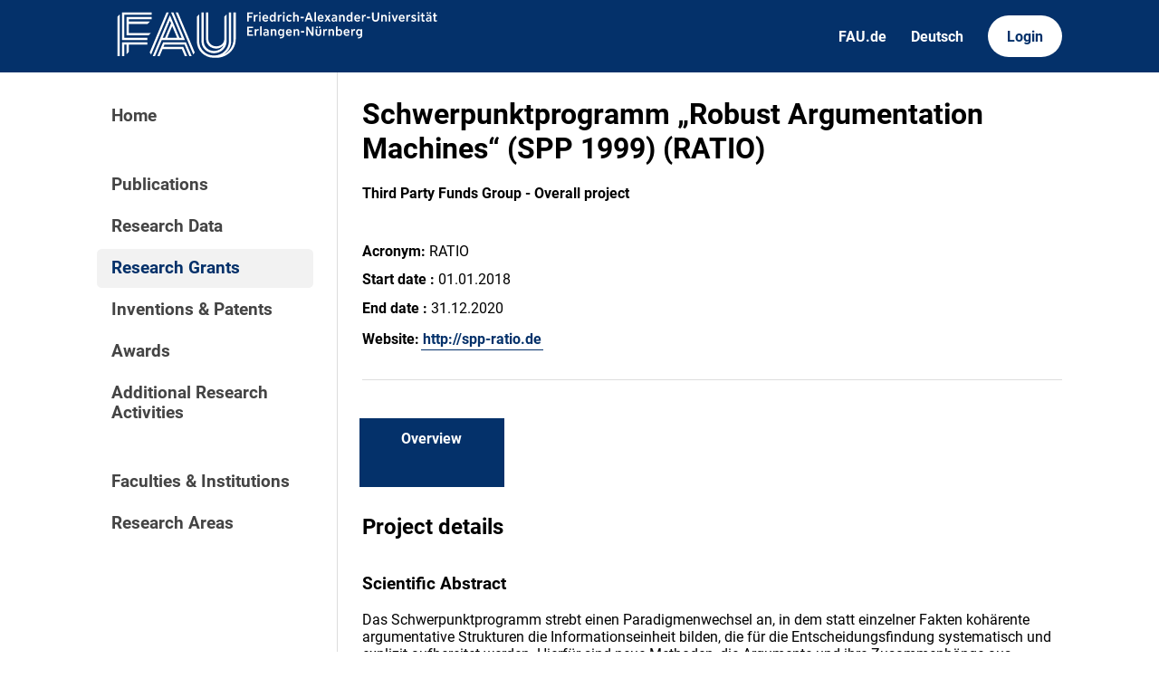

--- FILE ---
content_type: text/html; charset=utf-8
request_url: https://cris.fau.de/projects/126494991/
body_size: 3824
content:






<!DOCTYPE html>
<html lang="en">

<head>
  <meta charset="UTF-8">
  <meta http-equiv="X-UA-Compatible" content="IE=edge">
  <meta name="viewport" content="width=device-width, initial-scale=1.0">

  <title>
Schwerpunktprogramm „Robust Argumentation Machines“ (SPP 1999) (RATIO) - FAU CRIS
</title>

  <link rel="shortcut icon" type="image/svg" href="/static/img/cris-logo-onblue.svg"/>

  <link rel="stylesheet" href="/static/css/_global.css">
  <link rel="stylesheet" href="/static/css/_layout.css">
  <link rel="stylesheet" href="/static/css/slider.css">
  
</head>

<body>
  <div id="header">
    <div class="content">
      <a href="/"><img id="fau-logo" src="/static/img/FAU_Kernmarke.svg" alt="FAU-Logo"> </a>
      <div class="links">
        <a href="https://fau.de" class="secondary">FAU.de</a>
        



<a class="secondary" href='#' onclick="document.getElementById('language_form').submit()">Deutsch</a>


<form action="/i18n/setlang/" method="post" id="language_form"><input type="hidden" name="csrfmiddlewaretoken" value="upuiCdZGtW5kEtiXrvPZNSvosipLdVWvvwsCILKmKWYd57sJWXnaar470N2cXdpx">
    <input name="next" type="hidden" value="">
    
    
    <input name="language" type="hidden" value="de">
    <!-- <input class="primary" type="submit" value="Deutsch"> -->
    
</form>

        <a href="https://cris.fau.de/converis/mypages/overview" class="primary">Login</a>
      </div>
      <div class="mobile">
        <a class="primary" onclick="document.body.classList.toggle('navopen')">
          <svg xmlns="http://www.w3.org/2000/svg" viewBox="0 0 448 512"><path d="M0 96C0 78.3 14.3 64 32 64H416c17.7 0 32 14.3 32 32s-14.3 32-32 32H32C14.3 128 0 113.7 0 96zM0 256c0-17.7 14.3-32 32-32H416c17.7 0 32 14.3 32 32s-14.3 32-32 32H32c-17.7 0-32-14.3-32-32zM448 416c0 17.7-14.3 32-32 32H32c-17.7 0-32-14.3-32-32s14.3-32 32-32H416c17.7 0 32 14.3 32 32z" fill="currentColor"/></svg>
        </a>
      </div>
    </div>
  </div>
  <div id="app">
    <div id="sidebar">      
      <a href="/" active="">Home</a>
      <div class="empty"></div>
      <a href="/publications/" active="false">Publications</a>
      <a href="/datasets/" active="false">Research Data</a>
      <a href="/projects/" active="true">Research Grants</a>
      <a href="/inventions/" active="false">Inventions & Patents</a>
      <a href="/awards/?academy_member=on&scholarship=on&other_award=on" active="false">Awards</a>
      <a href="/activities/">Additional Research Activities</a>
      <div class="empty"></div>
      <a href="/organisations/" active="false">Faculties & Institutions</a>
      <a href="/research_areas/" active="false">Research Areas</a>
    </div>

    <div id="content">
      

    <h1>Schwerpunktprogramm „Robust Argumentation Machines“ (SPP 1999) (RATIO)</h1>
    <p><strong>Third Party Funds Group - Overall project</strong></p>
    <br>


    
        <p>
            <strong>Acronym:</strong> 
            RATIO
        </p>
    

    
        <p>
            <strong>Start date :</strong> 
            01.01.2018
        </p>
    

    
        <p>
            <strong>End date :</strong>
            31.12.2020
        </p>
    

    

    
        <p>
            <strong>Website:</strong>
            <a href="http://spp-ratio.de">http://spp-ratio.de</a>
        </p>
    

    <hr>

    


<ul tabs>

    <a href="/projects/126494991/" active>
        <li>
            <p class="tab-top">Overview</p>
            <p class="tab-bottom">&nbsp;</p>
        </li>
    </a>


    

    


    

    </ul>


    

    <!-- Pictures -->

    
        
    

    <!-- Parent Project Details -->

    

        

        

        

    

    <!-- Additional Details -->

    
    
        
            <h2>Project details
        
    
        
    
        
            <h3>Scientific Abstract</h3>
            <p><p>
	Das Schwerpunktprogramm strebt einen Paradigmenwechsel an, in dem statt einzelner Fakten kohärente argumentative Strukturen die Informationseinheit bilden, die für die Entscheidungsfindung systematisch und explizit aufbereitet werden. Hierfür sind neue Methoden, die Argumente und ihre Zusammenhänge aus Dokumenten extrahieren können, sowie neue semantische Modelle und Ontologien zur tiefen Repräsentation von Argumenten zu entwickeln. Neue Suchverfahren werden benötigt, die Argumente indexieren, die für eine Suchanfrage relevanten Für- und Gegenargumente finden sowie der gezielten Interaktion mit einem menschlichen Nutzer zugänglich machen können. Zudem sind neue Verfahren des maschinellen Schlussfolgerns zu entwickeln, um Implikationen von Argumenten und deren Plausibilität bewerten zu können.</p>
<p>
	Diese Ziele erfordern die Zusammenarbeit verschiedener Disziplinen, die erstmalig im Rahmen eines Schwerpunktprogramms der Informatik kooperieren sollen. Die Bündelung der Kompetenzen bildet die Voraussetzung zur Herbeiführung eines Paradigmenwechsels, durch den mittelfristig argumentative Zusammenhänge statt einzelner Fakten in den Mittelpunkt der Informationsverarbeitung rücken und weitreichende Anwendungspotentiale im Bereich des Ingenieurwesens, der Medizin, des Finanzwesens und Online-Handels, der Politik sowie der Geistes- und Rechtswissenschaften erschlossen werden können.</p></p>
        
    
    
        
            <h3>Involved:</h3>
            <div class="entity-list">
                
                    

<a class="entity fix" href="/persons/105772850/">
  <svg xmlns="http://www.w3.org/2000/svg" viewBox="0 0 448 512"><path d="M224 256c70.7 0 128-57.3 128-128S294.7 0 224 0S96 57.3 96 128s57.3 128 128 128zm-45.7 48C79.8 304 0 383.8 0 482.3C0 498.7 13.3 512 29.7 512H418.3c16.4 0 29.7-13.3 29.7-29.7C448 383.8 368.2 304 269.7 304H178.3z"/></svg>
  <span>Michael Kohlhase</span>
  <span class="details">Project Leader</span>
</a>
                
                
            </div>
        
    
        
            <h3>Contributing FAU Organisations:</h3>
            <div class="entity-stack">
                
                        

<a class="entity" href="/organisations/105819492/">
  <svg xmlns="http://www.w3.org/2000/svg" viewBox="0 0 576 512"><!--! Font Awesome Pro 6.2.1 by @fontawesome - https://fontawesome.com License - https://fontawesome.com/license (Commercial License) Copyright 2022 Fonticons, Inc. --><path d="M543.8 287.6c17 0 32-14 32-32.1c1-9-3-17-11-24L512 185V64c0-17.7-14.3-32-32-32H448c-17.7 0-32 14.3-32 32v36.7L309.5 7c-6-5-14-7-21-7s-15 1-22 8L10 231.5c-7 7-10 15-10 24c0 18 14 32.1 32 32.1h32V448c0 35.3 28.7 64 64 64H448.5c35.5 0 64.2-28.8 64-64.3l-.7-160.2h32zM288 288c-35.3 0-64-28.7-64-64s28.7-64 64-64s64 28.7 64 64s-28.7 64-64 64zM176 400c0-44.2 35.8-80 80-80h64c44.2 0 80 35.8 80 80c0 8.8-7.2 16-16 16H192c-8.8 0-16-7.2-16-16z"/></svg>
  <span>Professur für Wissensrepräsentation und -verarbeitung</span>
</a>
                
            </div>
        
    
        
            <h3>Funding Source</h3>
            <div class="entity-stack">
                
                        

<a class="entity" href="/funding_sources/139454407/">
  <svg xmlns="http://www.w3.org/2000/svg" viewBox="0 0 576 512"><!--! Font Awesome Pro 6.2.1 by @fontawesome - https://fontawesome.com License - https://fontawesome.com/license (Commercial License) Copyright 2022 Fonticons, Inc. --><path d="M312 24V34.5c6.4 1.2 12.6 2.7 18.2 4.2c12.8 3.4 20.4 16.6 17 29.4s-16.6 20.4-29.4 17c-10.9-2.9-21.1-4.9-30.2-5c-7.3-.1-14.7 1.7-19.4 4.4c-2.1 1.3-3.1 2.4-3.5 3c-.3 .5-.7 1.2-.7 2.8c0 .3 0 .5 0 .6c.2 .2 .9 1.2 3.3 2.6c5.8 3.5 14.4 6.2 27.4 10.1l.9 .3 0 0c11.1 3.3 25.9 7.8 37.9 15.3c13.7 8.6 26.1 22.9 26.4 44.9c.3 22.5-11.4 38.9-26.7 48.5c-6.7 4.1-13.9 7-21.3 8.8V232c0 13.3-10.7 24-24 24s-24-10.7-24-24V220.6c-9.5-2.3-18.2-5.3-25.6-7.8c-2.1-.7-4.1-1.4-6-2c-12.6-4.2-19.4-17.8-15.2-30.4s17.8-19.4 30.4-15.2c2.6 .9 5 1.7 7.3 2.5c13.6 4.6 23.4 7.9 33.9 8.3c8 .3 15.1-1.6 19.2-4.1c1.9-1.2 2.8-2.2 3.2-2.9c.4-.6 .9-1.8 .8-4.1l0-.2c0-1 0-2.1-4-4.6c-5.7-3.6-14.3-6.4-27.1-10.3l-1.9-.6c-10.8-3.2-25-7.5-36.4-14.4c-13.5-8.1-26.5-22-26.6-44.1c-.1-22.9 12.9-38.6 27.7-47.4c6.4-3.8 13.3-6.4 20.2-8.2V24c0-13.3 10.7-24 24-24s24 10.7 24 24zM568.2 336.3c13.1 17.8 9.3 42.8-8.5 55.9L433.1 485.5c-23.4 17.2-51.6 26.5-80.7 26.5H192 32c-17.7 0-32-14.3-32-32V416c0-17.7 14.3-32 32-32H68.8l44.9-36c22.7-18.2 50.9-28 80-28H272h16 64c17.7 0 32 14.3 32 32s-14.3 32-32 32H288 272c-8.8 0-16 7.2-16 16s7.2 16 16 16H392.6l119.7-88.2c17.8-13.1 42.8-9.3 55.9 8.5zM193.6 384l0 0-.9 0c.3 0 .6 0 .9 0z"/></svg>
  <span>DFG / Schwerpunktprogramm (SPP)</span>
  
  <span class="details"></span>
  <span class="details"></span>
</a>
                
            </div>
        
        
        
        
        
    




    </div>
  </div>
  <div id="footer">
    <div class="content">
      <address>
        <p>Friedrich-Alexander-Universität</p>
        <p>Erlangen-Nürnberg</p>
        <p>Schloßplatz 4</p>
        <p>91054 Erlangen</p>
      </address>

      <div>
        <p>Friedrich-Alexander-Universität Erlangen-Nürnberg</p>
        <p>Current Research Information System | CRIS</p>
        <p><a href="mailto:cris-support@fau.de">Mail: cris-support@fau.de</a></p>
      </div>

      <div>
        <p><a href="https://blogs.fau.de/cris/impressum-datenschutz-und-barrierefreiheit/">Impressum / Datenschutz / Barrierefreiheit</a></p>
        <p><a href="https://blogs.fau.de/cris/">CRIS-Blog</a></p>
        <p><a href="https://cris.fau.de/docs/">CRIS-Handbuch</a></p>
      </div>
    </div>
  </div>
</body>



  <script src="/static/js/filter.js"></script> 
  <script src="/static/js/tabs.js"></script> 

<script src="/static/js/slider.js"></script> 



</html>
